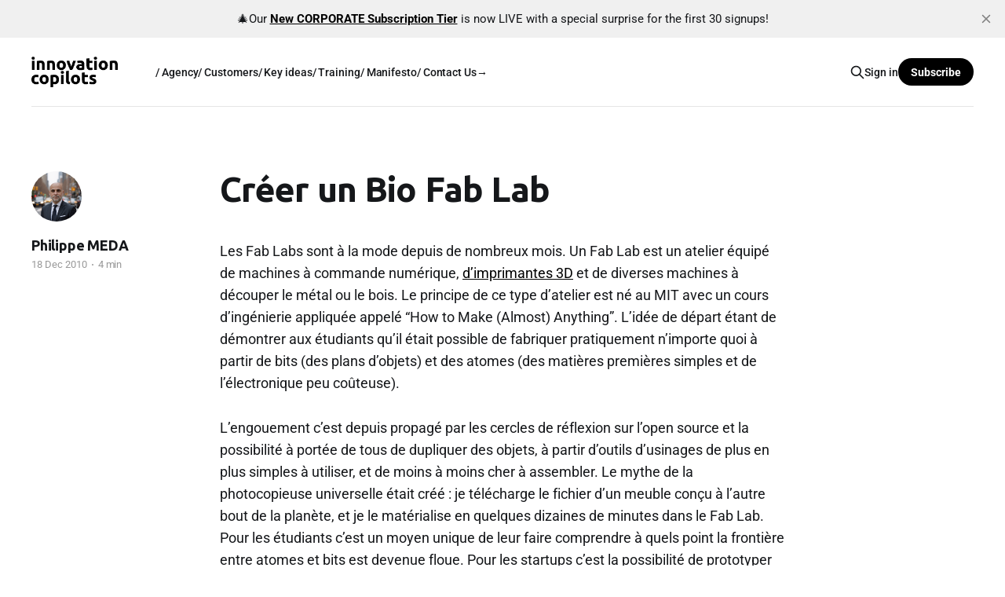

--- FILE ---
content_type: text/html; charset=utf-8
request_url: https://www.icopilots.com/creer-un-bio-fab-lab/
body_size: 8470
content:
<!DOCTYPE html>
<html lang="en">

<head>
    <meta charset="utf-8">
    <meta name="viewport" content="width=device-width, initial-scale=1">
    <title>Créer un Bio Fab Lab – Innovation Copilots</title>
    <link rel="stylesheet" href="https://www.icopilots.com/assets/built/screen.css?v=8dbff0ff31">

    <link rel="icon" href="https://www.icopilots.com/content/images/size/w256h256/2025/05/android-chrome-512x512.png" type="image/png">
    <link rel="canonical" href="https://www.icopilots.com/creer-un-bio-fab-lab/">
    <meta name="referrer" content="no-referrer-when-downgrade">
    
    <meta property="og:site_name" content="innovation copilots">
    <meta property="og:type" content="article">
    <meta property="og:title" content="Créer un Bio Fab Lab – Innovation Copilots">
    <meta property="og:description" content="Les Fab Labs sont à la mode depuis de nombreux mois. Un Fab Lab est un atelier
équipé de machines à commande numérique, d’imprimantes 3D
[http://reprap.org/wiki/RepRap_en_fran%C3%A7ais_-_RepRap_in_French] et de
diverses machines à découper le métal ou le bois.">
    <meta property="og:url" content="https://www.icopilots.com/creer-un-bio-fab-lab/">
    <meta property="og:image" content="https://www.icopilots.com/content/images/size/w1200/2022/08/2001-A-Space-Odyssey-1.webp">
    <meta property="article:published_time" content="2010-12-18T08:00:49.000Z">
    <meta property="article:modified_time" content="2021-11-02T08:14:24.000Z">
    
    <meta name="twitter:card" content="summary_large_image">
    <meta name="twitter:title" content="Créer un Bio Fab Lab – Innovation Copilots">
    <meta name="twitter:description" content="Les Fab Labs sont à la mode depuis de nombreux mois. Un Fab Lab est un atelier
équipé de machines à commande numérique, d’imprimantes 3D
[http://reprap.org/wiki/RepRap_en_fran%C3%A7ais_-_RepRap_in_French] et de
diverses machines à découper le métal ou le bois.">
    <meta name="twitter:url" content="https://www.icopilots.com/creer-un-bio-fab-lab/">
    <meta name="twitter:image" content="https://www.icopilots.com/content/images/size/w1200/2022/06/2001-A-Space-Odyssey-1-1.webp">
    <meta name="twitter:label1" content="Written by">
    <meta name="twitter:data1" content="Philippe MEDA">
    <meta name="twitter:label2" content="Filed under">
    <meta name="twitter:data2" content="">
    <meta property="og:image:width" content="1200">
    <meta property="og:image:height" content="480">
    
    <script type="application/ld+json">
{
    "@context": "https://schema.org",
    "@type": "Article",
    "publisher": {
        "@type": "Organization",
        "name": "innovation copilots",
        "url": "https://www.icopilots.com/",
        "logo": {
            "@type": "ImageObject",
            "url": "https://www.icopilots.com/content/images/2025/05/logo-icopilots-white-bg.gif"
        }
    },
    "author": {
        "@type": "Person",
        "name": "Philippe MEDA",
        "image": {
            "@type": "ImageObject",
            "url": "//www.gravatar.com/avatar/b9700cf330a8a4c57a2c5b16610793ae?s=250&d=mm&r=x",
            "width": 250,
            "height": 250
        },
        "url": "https://www.icopilots.com/author/philippe/",
        "sameAs": [
            "http://www.icopilots.com",
            "https://www.linkedin.com/in/philippe-icopilots"
        ]
    },
    "headline": "Créer un Bio Fab Lab – Innovation Copilots",
    "url": "https://www.icopilots.com/creer-un-bio-fab-lab/",
    "datePublished": "2010-12-18T08:00:49.000Z",
    "dateModified": "2021-11-02T08:14:24.000Z",
    "description": "Les Fab Labs sont à la mode depuis de nombreux mois. Un Fab Lab est un atelier\néquipé de machines à commande numérique, d’imprimantes 3D\n[http://reprap.org/wiki/RepRap_en_fran%C3%A7ais_-_RepRap_in_French] et de\ndiverses machines à découper le métal ou le bois. Le principe de ce type\nd’atelier est né au MIT avec un cours d’ingénierie appliquée appelé “How to Make\n(Almost) Anything”. L’idée de départ étant de démontrer aux étudiants qu’il\nétait possible de fabriquer pratiquement n’importe quoi à p",
    "mainEntityOfPage": "https://www.icopilots.com/creer-un-bio-fab-lab/"
}
    </script>

    <meta name="generator" content="Ghost 6.13">
    <link rel="alternate" type="application/rss+xml" title="innovation copilots" href="https://www.icopilots.com/rss/">
    <script defer src="https://cdn.jsdelivr.net/ghost/portal@~2.56/umd/portal.min.js" data-i18n="true" data-ghost="https://www.icopilots.com/" data-key="975ea5d83221c3b3062c765452" data-api="https://innovation-copilots.ghost.io/ghost/api/content/" data-locale="en" crossorigin="anonymous"></script><style id="gh-members-styles">.gh-post-upgrade-cta-content,
.gh-post-upgrade-cta {
    display: flex;
    flex-direction: column;
    align-items: center;
    font-family: -apple-system, BlinkMacSystemFont, 'Segoe UI', Roboto, Oxygen, Ubuntu, Cantarell, 'Open Sans', 'Helvetica Neue', sans-serif;
    text-align: center;
    width: 100%;
    color: #ffffff;
    font-size: 16px;
}

.gh-post-upgrade-cta-content {
    border-radius: 8px;
    padding: 40px 4vw;
}

.gh-post-upgrade-cta h2 {
    color: #ffffff;
    font-size: 28px;
    letter-spacing: -0.2px;
    margin: 0;
    padding: 0;
}

.gh-post-upgrade-cta p {
    margin: 20px 0 0;
    padding: 0;
}

.gh-post-upgrade-cta small {
    font-size: 16px;
    letter-spacing: -0.2px;
}

.gh-post-upgrade-cta a {
    color: #ffffff;
    cursor: pointer;
    font-weight: 500;
    box-shadow: none;
    text-decoration: underline;
}

.gh-post-upgrade-cta a:hover {
    color: #ffffff;
    opacity: 0.8;
    box-shadow: none;
    text-decoration: underline;
}

.gh-post-upgrade-cta a.gh-btn {
    display: block;
    background: #ffffff;
    text-decoration: none;
    margin: 28px 0 0;
    padding: 8px 18px;
    border-radius: 4px;
    font-size: 16px;
    font-weight: 600;
}

.gh-post-upgrade-cta a.gh-btn:hover {
    opacity: 0.92;
}</style><script async src="https://js.stripe.com/v3/"></script>
    <script defer src="https://cdn.jsdelivr.net/ghost/sodo-search@~1.8/umd/sodo-search.min.js" data-key="975ea5d83221c3b3062c765452" data-styles="https://cdn.jsdelivr.net/ghost/sodo-search@~1.8/umd/main.css" data-sodo-search="https://innovation-copilots.ghost.io/" data-locale="en" crossorigin="anonymous"></script>
    <script defer src="https://cdn.jsdelivr.net/ghost/announcement-bar@~1.1/umd/announcement-bar.min.js" data-announcement-bar="https://www.icopilots.com/" data-api-url="https://www.icopilots.com/members/api/announcement/" crossorigin="anonymous"></script>
    <link href="https://www.icopilots.com/webmentions/receive/" rel="webmention">
    <script defer src="/public/cards.min.js?v=8dbff0ff31"></script>
    <link rel="stylesheet" type="text/css" href="/public/cards.min.css?v=8dbff0ff31">
    <script defer src="/public/member-attribution.min.js?v=8dbff0ff31"></script>
    <script defer src="/public/ghost-stats.min.js?v=8dbff0ff31" data-stringify-payload="false" data-datasource="analytics_events" data-storage="localStorage" data-host="https://www.icopilots.com/.ghost/analytics/api/v1/page_hit"  tb_site_uuid="8fa3eb46-8b94-4e7c-85af-c9fe45614239" tb_post_uuid="a9dcd299-be39-4d6c-95d4-542607e5fc87" tb_post_type="post" tb_member_uuid="undefined" tb_member_status="undefined"></script><style>:root {--ghost-accent-color: #000000;}</style>
    
<link href="https://fonts.googleapis.com/css2?family=Ubuntu:wght@400;700&display=swap" rel="stylesheet">
    <link rel="preconnect" href="https://fonts.bunny.net"><link rel="stylesheet" href="https://fonts.bunny.net/css?family=space-grotesk:700|roboto:400,500,700"><style>:root {--gh-font-heading: Space Grotesk;--gh-font-body: Roboto;}</style>
</head>

<body class="post-template tag-hash-wp gh-font-heading-space-grotesk gh-font-body-roboto is-head-left-logo has-serif-body">
<div class="gh-site">

    <header id="gh-head" class="gh-head gh-outer">
        <div class="gh-head-inner gh-inner">
            <div class="gh-head-brand">
                <div class="gh-head-brand-wrapper">
                    
                    <a class="gh-head-logo" href="https://www.icopilots.com">
                            <img src="https://www.icopilots.com/content/images/2025/05/logo-icopilots-white-bg.gif" alt="innovation copilots">
                    </a>
                    
                </div>
                <button class="gh-search gh-icon-btn" aria-label="Search this site" data-ghost-search><svg xmlns="http://www.w3.org/2000/svg" fill="none" viewBox="0 0 24 24" stroke="currentColor" stroke-width="2" width="20" height="20"><path stroke-linecap="round" stroke-linejoin="round" d="M21 21l-6-6m2-5a7 7 0 11-14 0 7 7 0 0114 0z"></path></svg></button>
                <button class="gh-burger" aria-label="Toggle menu"></button>
            </div>

            <nav class="gh-head-menu">
                <ul class="nav">
    <li class="nav-agency"><a href="https://www.icopilots.com/what-we-do-icopilots/">/ Agency</a></li>
    <li class="nav-customers"><a href="https://www.icopilots.com/missions/">/ Customers</a></li>
    <li class="nav-key-ideas"><a href="https://www.icopilots.com/start-here/">/ Key ideas</a></li>
    <li class="nav-training"><a href="https://www.icopilots.com/web-school/">/ Training</a></li>
    <li class="nav-manifesto"><a href="https://www.icopilots.com/manifesto/">/ Manifesto</a></li>
    <li class="nav-contact-us"><a href="mailto:contact@icopilots.com">/ Contact Us→</a></li>
</ul>

            </nav>

            <div class="gh-head-actions">
                    <button class="gh-search gh-icon-btn" aria-label="Search this site" data-ghost-search><svg xmlns="http://www.w3.org/2000/svg" fill="none" viewBox="0 0 24 24" stroke="currentColor" stroke-width="2" width="20" height="20"><path stroke-linecap="round" stroke-linejoin="round" d="M21 21l-6-6m2-5a7 7 0 11-14 0 7 7 0 0114 0z"></path></svg></button>
                    <div class="gh-head-members">
                                <a class="gh-head-link" href="#/portal/signin" data-portal="signin">Sign in</a>
                                <a class="gh-head-btn gh-btn gh-primary-btn" href="#/portal/signup" data-portal="signup">Subscribe</a>
                    </div>
            </div>
        </div>
    </header>

    
<main class="gh-main">
        <article class="gh-article post tag-hash-wp no-image">

            <header class="gh-article-header gh-canvas">

                <h1 class="gh-article-title">Créer un Bio Fab Lab</h1>


                    <aside class="gh-article-sidebar">

        <div class="gh-author-image-list instapaper_ignore">
                <a class="gh-author-image" href="/author/philippe/">
                        <img src="//www.gravatar.com/avatar/b9700cf330a8a4c57a2c5b16610793ae?s&#x3D;250&amp;d&#x3D;mm&amp;r&#x3D;x" alt="Philippe MEDA">
                </a>
        </div>

        <div class="gh-author-name-list">
                <h4 class="gh-author-name">
                    <a href="/author/philippe/">Philippe MEDA</a>
                </h4>
                
        </div>

        <div class="gh-article-meta">
            <div class="gh-article-meta-inner">
                <time class="gh-article-date" datetime="2010-12-18">18 Dec 2010</time>
                    <span class="gh-article-meta-sep"></span>
                    <span class="gh-article-length">4 min</span>
            </div>
        </div>

    </aside>

                            </header>

            <section class="gh-content gh-canvas">
                <!--kg-card-begin: html--><span class="Apple-style-span" style="font-style: normal;">Les Fab Labs sont à la mode depuis de nombreux mois. Un Fab Lab est un atelier équipé de machines à commande numérique, <a href="http://reprap.org/wiki/RepRap_en_fran%C3%A7ais_-_RepRap_in_French?ref=icopilots.com" target="_blank" rel="noopener noreferrer">d’imprimantes 3D</a> et de diverses machines à découper le métal ou le bois. Le principe de ce type d’atelier est né au MIT avec un cours d’ingénierie appliquée appelé “How to Make (Almost) Anything”. L’idée de départ étant de démontrer aux étudiants qu’il était possible de fabriquer pratiquement n’importe quoi à partir de bits (des plans d’objets) et des atomes (des matières premières simples et de l’électronique peu coûteuse).</span><!--kg-card-end: html--><p>L’engouement c’est depuis propagé par les cercles de réflexion sur l’open source et la possibilité à portée de tous de dupliquer des objets, à partir d’outils d’usinages de plus en plus simples à utiliser, et de moins à moins cher à assembler. Le mythe de la photocopieuse universelle était créé : je télécharge le fichier d’un meuble conçu à l’autre bout de la planète, et je le matérialise en quelques dizaines de minutes dans le Fab Lab. Pour les étudiants c’est un moyen unique de leur faire comprendre à quels point la frontière entre atomes et bits est devenue floue. Pour les startups c’est la possibilité de prototyper rapidement des concepts de produits, sans attendre la mise en oeuvre d’une phase de pré-industrialisation complexe.</p><p>Si le sujet vous intéresse et que vous voulez en savoir plus, dirigez-vous vers la FING qui milite très positivement pour la création de ce type d’ateliers en France. Pensez aussi à consulter l’article de synthèse d’Internet Actu sur <a href="http://www.internetactu.net/2010/07/15/fablabs-refabriquer-le-monde/?ref=icopilots.com" rel="noopener noreferrer">comment refabriquer le monde</a>.</p><p>En ce qui me concerne, mon passé de chercheur en biologie me rattrape parfois de façon surprenante. Pour les Fab Labs en l’occurrence je suis extrêmement surpris de ne rien voir se développer du côté des biotechnologies, alors que les mêmes besoins sont présents :</p><ul><li>Au lieu de transposer en objets matériels des bits d’informations 0/1 on utilise des bits A/T/C/G ;</li><li>C’est un domaine jugé complexe, alors que la biotechnologie de base est devenue une mécanique triviale (assemblage de protéines élémentaires, manipulations génétiques simples) ;</li><li>Les appareillages pour faire de l’<a href="http://fr.wikipedia.org/wiki/R%C3%A9action_en_cha%C3%AEne_par_polym%C3%A9rase?ref=icopilots.com" rel="noopener noreferrer">amplification d’ADN ou d’ARN</a>, pour <a href="http://fr.wikipedia.org/wiki/Plasmide?ref=icopilots.com" rel="noopener noreferrer">faire produire des protéines à des bactéries</a>, et pour faire de la <a href="http://fr.wikipedia.org/wiki/Chromatographie?ref=icopilots.com" rel="noopener noreferrer">filtration chromatographique</a>, sont de plus en plus compacts et abordables ;</li></ul><p>Des étudiants ou des startups tireraient des bénéfices énormes à pouvoir accéder à un atelier de bidouillage biotechnologique simple… Un Bio Fab Lab. Et si aujourd’hui les Fab Labs sont devenus auto-répliquants en étant capable de fabriquer eux-mêmes de nouvelles machines outils, pour équiper de nouveaux FabLabs ; on peut penser qu’il ne faudrait guère d’effort pour qu’ils fabriquent les appareillages de Bio Fab Labs.</p><h2 id="un-bio-fab-lab-pour-l-ducation">Un Bio Fab Lab pour l’éducation</h2><p>Jouant avec cette idée depuis plusieurs mois, je me suis mis peu à peu à découvrir des projets dans cette thématique et en particulier pour l’éducation. C’est le cas par exemple de GENOTYP qui crée des kits de PCR open source pour les lycées :</p><p>Ou encore de GENSPACE à New York, qui est une association qui a aménagé un laboratoire biotech élémentaire pour permettre à des étudiants de bidouiller de la molécule. L’organisation n’est pas inintéressante puisqu’elle ressemble assez à des cours de cuisine organisés avec des chefs professionnels : un projet éducatif est réalisé au cours de plusieurs sessions sur un thème précis. Et Wired vient tout juste de leur consacrer un article <a href="http://www.wired.com/wiredscience/2010/12/genspace-diy-science-laboratory/?pid=783&viewall=true&ref=icopilots.com" rel="noopener noreferrer">ici</a>. Ce type de projet éducatif peut même être mené dans la rue, avec la classique extraction de DNA. Toujours un peu roots comme manip, mais efficace :</p><p>Le programme <a href="http://diybio.org/?ref=icopilots.com" rel="noopener noreferrer">DIYbio</a> dans cet esprit regroupe de nombreux enseignants et amateurs dans le monde, autour de projets éducatifs en-dehors du cadre pédagogique institutionnel. Du hacking éducatif en quelque sorte :</p><!--kg-card-begin: html--><a href="https://www.icopilots.com/content/images/wp-content/uploads/diybio.png" class="kg-card kg-image-card" style="display: block;"><img loading="lazy" class="aligncenter size-full wp-image-4069 kg-image" title="diybio" src="https://www.icopilots.com/content/images/wp-content/uploads/diybio.png" alt="" width="600" height="235"></a><!--kg-card-end: html--><h2 id="un-bio-fab-lab-pour-la-recherche">Un Bio Fab Lab pour la recherche</h2><p>Dans une autre perspective, à Berkeley un laboratoire de ce type mais à vocation plus économique à ouvert récemment : le BIOFAB (International Open Facility Advancing Biotechnology). Drew ENDY, son directeur est aussi président de la BioBricks Foundation. Il décrit ce laboratoire comme une plate-forme open-source pour la synthèse de briques biologiques élémentaires. À terme cela devrait permettre la synthèse de tout type d’ADN, ARN ou protéines à partir de bactéries comme <a href="http://fr.wikipedia.org/wiki/Escherichia_coli?ref=icopilots.com">E. coli</a>, ou de levures comme <a href="http://fr.wikipedia.org/wiki/Saccharomyces_cerevisiae?ref=icopilots.com">S. cerevisiae</a>.</p><h2 id="un-bio-fab-lab-pour-l-industrie">Un Bio Fab Lab pour l’industrie</h2><p>Si l’on comprend du coup bien l’intérêt d’un Bio Fab Lab pour l’éducation et la recherche (deux univers qui ne devraient jamais être très loin, même si la réalité n’est vraiment pas au rendez-vous)… Qu’en est-il de l’industrie ? La société <a href="http://www.organovo.com/?ref=icopilots.com" rel="noopener noreferrer">ORGANOVO</a> tente de s’engager exactement sur ce mode de fonctionnement en développant une technologie d’impression d’organes en 3D. Je vous laisse découvrir la vidéo qui nous fait plonger en pleine science-fiction :</p><h2 id="une-histoire-de-convergence">Une histoire de convergence</h2><p>Ces aventures expérimentales commencent à apparaître de plus en plus rapidement et démontrent l’existence d’une fenêtre d’opportunité évidente. La technologie est prête, le besoin est présent à plusieurs niveaux et même si des modèles de fonctionnement sont encore à inventer, il y a de belles choses à faire sur notre territoire national.</p><p>Dans ce contexte, difficile de laisser plus longtemps nos acteurs institutionnels se lamenter sur le manque d’engouement pour les sciences ? Une histoire à suivre activement !</p>
            </section>

        </article>

                <div class="gh-read-next gh-canvas">
                <section class="gh-pagehead">
                    <h4 class="gh-pagehead-title">Read next</h4>
                </section>

                <div class="gh-topic gh-topic-grid">
                    <div class="gh-topic-content">
                            <article class="gh-card post featured">
    <a class="gh-card-link" href="/the-fundamentals-of-opposable-marketing/">
            <figure class="gh-card-image">
                <img
                    srcset="/content/images/size/w300/2022/05/casey-neistat---samsung.png 300w,
                            /content/images/size/w720/2022/05/casey-neistat---samsung.png 720w,
                            /content/images/size/w960/2022/05/casey-neistat---samsung.png 960w,
                            /content/images/size/w1200/2022/05/casey-neistat---samsung.png 1200w,
                            /content/images/size/w2000/2022/05/casey-neistat---samsung.png 2000w"
                    sizes="(max-width: 1200px) 100vw, 1200px"
                    src="/content/images/size/w720/2022/05/casey-neistat---samsung.png"
                    alt="🟢 The fundamentals of opposable marketing"
                >
            </figure>

        <div class="gh-card-wrapper">
            <header class="gh-card-header">
                <h3 class="gh-card-title">🟢 The fundamentals of opposable marketing</h3>
            </header>

                    <div class="gh-card-excerpt">I took the time to rewrite and hopefully clarify an essential article from 2017 on the link between marketing and pricing and why it should be as simple as possible.</div>

            <footer class="gh-card-footer">
                <span class="gh-card-author">Philippe MEDA</span>
                <time class="gh-card-date" datetime="2022-05-16">16 May 2022</time>
            </footer>
        </div>
    </a>
</article>                            <article class="gh-card post">
    <a class="gh-card-link" href="/tech-social-responsibility-and-guns/">
            <figure class="gh-card-image">
                <img
                    srcset="https://images.unsplash.com/photo-1614016201880-ddf8a82cfe6b?crop&#x3D;entropy&amp;cs&#x3D;tinysrgb&amp;fit&#x3D;max&amp;fm&#x3D;jpg&amp;ixid&#x3D;MnwxMTc3M3wwfDF8c2VhcmNofDI0fHxwbHVnfGVufDB8fHx8MTY0OTgzMTQ1Mg&amp;ixlib&#x3D;rb-1.2.1&amp;q&#x3D;80&amp;w&#x3D;300 300w,
                            https://images.unsplash.com/photo-1614016201880-ddf8a82cfe6b?crop&#x3D;entropy&amp;cs&#x3D;tinysrgb&amp;fit&#x3D;max&amp;fm&#x3D;jpg&amp;ixid&#x3D;MnwxMTc3M3wwfDF8c2VhcmNofDI0fHxwbHVnfGVufDB8fHx8MTY0OTgzMTQ1Mg&amp;ixlib&#x3D;rb-1.2.1&amp;q&#x3D;80&amp;w&#x3D;720 720w,
                            https://images.unsplash.com/photo-1614016201880-ddf8a82cfe6b?crop&#x3D;entropy&amp;cs&#x3D;tinysrgb&amp;fit&#x3D;max&amp;fm&#x3D;jpg&amp;ixid&#x3D;MnwxMTc3M3wwfDF8c2VhcmNofDI0fHxwbHVnfGVufDB8fHx8MTY0OTgzMTQ1Mg&amp;ixlib&#x3D;rb-1.2.1&amp;q&#x3D;80&amp;w&#x3D;960 960w,
                            https://images.unsplash.com/photo-1614016201880-ddf8a82cfe6b?crop&#x3D;entropy&amp;cs&#x3D;tinysrgb&amp;fit&#x3D;max&amp;fm&#x3D;jpg&amp;ixid&#x3D;MnwxMTc3M3wwfDF8c2VhcmNofDI0fHxwbHVnfGVufDB8fHx8MTY0OTgzMTQ1Mg&amp;ixlib&#x3D;rb-1.2.1&amp;q&#x3D;80&amp;w&#x3D;1200 1200w,
                            https://images.unsplash.com/photo-1614016201880-ddf8a82cfe6b?crop&#x3D;entropy&amp;cs&#x3D;tinysrgb&amp;fit&#x3D;max&amp;fm&#x3D;jpg&amp;ixid&#x3D;MnwxMTc3M3wwfDF8c2VhcmNofDI0fHxwbHVnfGVufDB8fHx8MTY0OTgzMTQ1Mg&amp;ixlib&#x3D;rb-1.2.1&amp;q&#x3D;80&amp;w&#x3D;2000 2000w"
                    sizes="(max-width: 1200px) 100vw, 1200px"
                    src="https://images.unsplash.com/photo-1614016201880-ddf8a82cfe6b?crop&#x3D;entropy&amp;cs&#x3D;tinysrgb&amp;fit&#x3D;max&amp;fm&#x3D;jpg&amp;ixid&#x3D;MnwxMTc3M3wwfDF8c2VhcmNofDI0fHxwbHVnfGVufDB8fHx8MTY0OTgzMTQ1Mg&amp;ixlib&#x3D;rb-1.2.1&amp;q&#x3D;80&amp;w&#x3D;720"
                    alt="Tech social responsibility and guns"
                >
            </figure>

        <div class="gh-card-wrapper">
            <header class="gh-card-header">
                <h3 class="gh-card-title">Tech social responsibility and guns</h3>
            </header>

                    <div class="gh-card-excerpt">The raging debate among geopolitics couch-arm experts here and on Twitter is should the GAFAM disconnect Russia? I myself have no clear answer to this question, but I see three points worth balancing:

 1. To my knowledge, the U.S. government cannot impose these companies out of specific markets unless</div>

            <footer class="gh-card-footer">
                <span class="gh-card-author">Philippe MEDA</span>
                <time class="gh-card-date" datetime="2022-03-01">01 Mar 2022</time>
            </footer>
        </div>
    </a>
</article>                            <article class="gh-card post">
    <a class="gh-card-link" href="/virgin-hyperloop-is-dead/">
            <figure class="gh-card-image">
                <img
                    srcset="https://images.unsplash.com/photo-1575538031230-3e9ebd2fd631?crop&#x3D;entropy&amp;cs&#x3D;tinysrgb&amp;fit&#x3D;max&amp;fm&#x3D;jpg&amp;ixid&#x3D;MnwxMTc3M3wwfDF8c2VhcmNofDV8fG9mZnxlbnwwfHx8fDE2NDk4MzE1MDA&amp;ixlib&#x3D;rb-1.2.1&amp;q&#x3D;80&amp;w&#x3D;300 300w,
                            https://images.unsplash.com/photo-1575538031230-3e9ebd2fd631?crop&#x3D;entropy&amp;cs&#x3D;tinysrgb&amp;fit&#x3D;max&amp;fm&#x3D;jpg&amp;ixid&#x3D;MnwxMTc3M3wwfDF8c2VhcmNofDV8fG9mZnxlbnwwfHx8fDE2NDk4MzE1MDA&amp;ixlib&#x3D;rb-1.2.1&amp;q&#x3D;80&amp;w&#x3D;720 720w,
                            https://images.unsplash.com/photo-1575538031230-3e9ebd2fd631?crop&#x3D;entropy&amp;cs&#x3D;tinysrgb&amp;fit&#x3D;max&amp;fm&#x3D;jpg&amp;ixid&#x3D;MnwxMTc3M3wwfDF8c2VhcmNofDV8fG9mZnxlbnwwfHx8fDE2NDk4MzE1MDA&amp;ixlib&#x3D;rb-1.2.1&amp;q&#x3D;80&amp;w&#x3D;960 960w,
                            https://images.unsplash.com/photo-1575538031230-3e9ebd2fd631?crop&#x3D;entropy&amp;cs&#x3D;tinysrgb&amp;fit&#x3D;max&amp;fm&#x3D;jpg&amp;ixid&#x3D;MnwxMTc3M3wwfDF8c2VhcmNofDV8fG9mZnxlbnwwfHx8fDE2NDk4MzE1MDA&amp;ixlib&#x3D;rb-1.2.1&amp;q&#x3D;80&amp;w&#x3D;1200 1200w,
                            https://images.unsplash.com/photo-1575538031230-3e9ebd2fd631?crop&#x3D;entropy&amp;cs&#x3D;tinysrgb&amp;fit&#x3D;max&amp;fm&#x3D;jpg&amp;ixid&#x3D;MnwxMTc3M3wwfDF8c2VhcmNofDV8fG9mZnxlbnwwfHx8fDE2NDk4MzE1MDA&amp;ixlib&#x3D;rb-1.2.1&amp;q&#x3D;80&amp;w&#x3D;2000 2000w"
                    sizes="(max-width: 1200px) 100vw, 1200px"
                    src="https://images.unsplash.com/photo-1575538031230-3e9ebd2fd631?crop&#x3D;entropy&amp;cs&#x3D;tinysrgb&amp;fit&#x3D;max&amp;fm&#x3D;jpg&amp;ixid&#x3D;MnwxMTc3M3wwfDF8c2VhcmNofDV8fG9mZnxlbnwwfHx8fDE2NDk4MzE1MDA&amp;ixlib&#x3D;rb-1.2.1&amp;q&#x3D;80&amp;w&#x3D;720"
                    alt="Virgin Hyperloop is dead"
                >
            </figure>

        <div class="gh-card-wrapper">
            <header class="gh-card-header">
                <h3 class="gh-card-title">Virgin Hyperloop is dead</h3>
            </header>

                    <div class="gh-card-excerpt">Hyperloop doesn’t seem to go anywhere and is now shifting from a consumer-oriented project to B2B supply-chain. I’m talking about the Virgin copycat, but chances are that the original flavor will get there too (Musk just has deeper pockets).

Virgin Hyperloop switches focus from passengers to cargo as</div>

            <footer class="gh-card-footer">
                <span class="gh-card-author">Philippe MEDA</span>
                <time class="gh-card-date" datetime="2022-02-28">28 Feb 2022</time>
            </footer>
        </div>
    </a>
</article>                    </div>
                </div>
            </div>

        </main>

    <footer class="gh-foot gh-outer">
        <div class="gh-foot-inner gh-inner">
                <section class="gh-subscribe">
                    <h3 class="gh-subscribe-title">Subscribe to innovation copilots</h3>
                        <div class="gh-subscribe-description">Your weekly edge to level up your innovation vision</div>
                    <button class="gh-subscribe-btn gh-btn" data-portal="signup"><svg width="20" height="20" viewBox="0 0 20 20" fill="none" stroke="currentColor" xmlns="http://www.w3.org/2000/svg">
    <path d="M3.33332 3.33334H16.6667C17.5833 3.33334 18.3333 4.08334 18.3333 5.00001V15C18.3333 15.9167 17.5833 16.6667 16.6667 16.6667H3.33332C2.41666 16.6667 1.66666 15.9167 1.66666 15V5.00001C1.66666 4.08334 2.41666 3.33334 3.33332 3.33334Z" stroke-width="1.5" stroke-linecap="round" stroke-linejoin="round"/>
    <path d="M18.3333 5L9.99999 10.8333L1.66666 5" stroke-width="1.5" stroke-linecap="round" stroke-linejoin="round"/>
</svg> Subscribe now</button>
                </section>

            <nav class="gh-foot-menu">
                <ul class="nav">
    <li class="nav-ai"><a href="https://www.icopilots.com/tag/hash-ai/">#AI</a></li>
    <li class="nav-culture"><a href="https://www.icopilots.com/tag/leadership/">#Culture</a></li>
    <li class="nav-hot-takes"><a href="https://www.icopilots.com/tag/opinion/">#Hot Takes</a></li>
    <li class="nav-newsletter"><a href="https://www.icopilots.com/tag/newsletter/">#Newsletter</a></li>
    <li class="nav-strategy"><a href="https://www.icopilots.com/tag/strategy/">#Strategy</a></li>
    <li class="nav-toolbox"><a href="https://www.icopilots.com/tag/toolbox/">#Toolbox</a></li>
    <li class="nav-weak-signals"><a href="https://www.icopilots.com/tag/mindset/">#Weak Signals</a></li>
    <li class="nav-micro-interviews"><a href="https://www.icopilots.com/micro-interviews/">/ micro interviews</a></li>
    <li class="nav-terms-and-conditions-of-use"><a href="https://www.icopilots.com/terms-and-conditions-of-use/">Terms and Conditions of Use</a></li>
</ul>

            </nav>

            <div class="gh-copyright">
                    Crafting innovation strategies for Europe&#x27;s current and future market leaders.
            </div>
        </div>
    </footer>

</div>

    <div class="pswp" tabindex="-1" role="dialog" aria-hidden="true">
    <div class="pswp__bg"></div>

    <div class="pswp__scroll-wrap">
        <div class="pswp__container">
            <div class="pswp__item"></div>
            <div class="pswp__item"></div>
            <div class="pswp__item"></div>
        </div>

        <div class="pswp__ui pswp__ui--hidden">
            <div class="pswp__top-bar">
                <div class="pswp__counter"></div>

                <button class="pswp__button pswp__button--close" title="Close (Esc)"></button>
                <button class="pswp__button pswp__button--share" title="Share"></button>
                <button class="pswp__button pswp__button--fs" title="Toggle fullscreen"></button>
                <button class="pswp__button pswp__button--zoom" title="Zoom in/out"></button>

                <div class="pswp__preloader">
                    <div class="pswp__preloader__icn">
                        <div class="pswp__preloader__cut">
                            <div class="pswp__preloader__donut"></div>
                        </div>
                    </div>
                </div>
            </div>

            <div class="pswp__share-modal pswp__share-modal--hidden pswp__single-tap">
                <div class="pswp__share-tooltip"></div>
            </div>

            <button class="pswp__button pswp__button--arrow--left" title="Previous (arrow left)"></button>
            <button class="pswp__button pswp__button--arrow--right" title="Next (arrow right)"></button>

            <div class="pswp__caption">
                <div class="pswp__caption__center"></div>
            </div>
        </div>
    </div>
</div>
<script src="https://www.icopilots.com/assets/built/main.min.js?v=8dbff0ff31"></script>

<style>
    h1, h2, h3, h4, h5, h6 {
        font-family: 'Ubuntu', sans-serif;
    }
</style>

</body>

</html>
